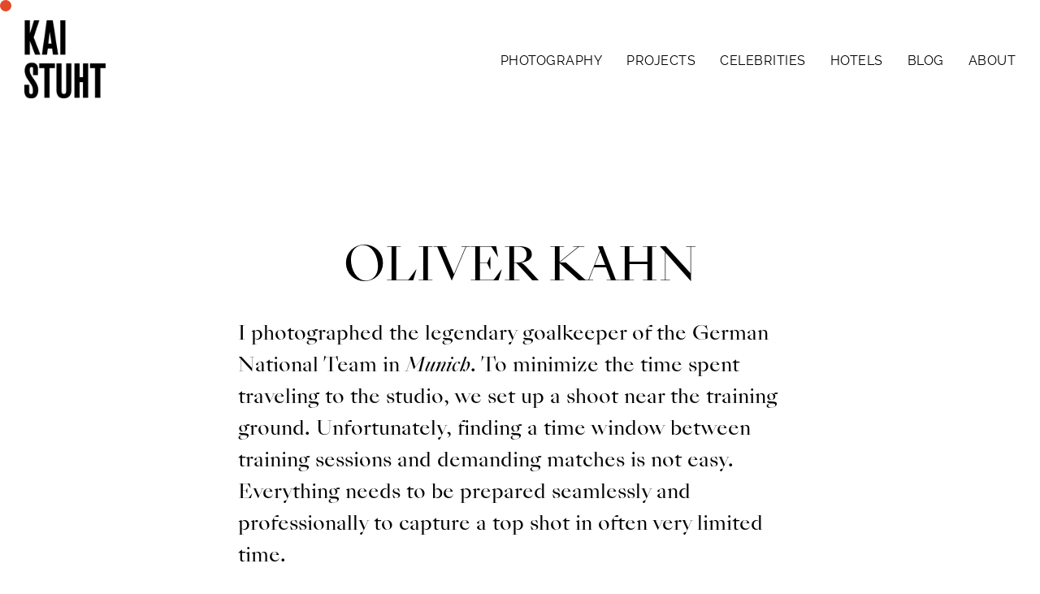

--- FILE ---
content_type: text/html; charset=UTF-8
request_url: https://www.kaistuht.com/project/oliver-kahn
body_size: 15723
content:
<!DOCTYPE html>
<html lang="de" data-semplice="6.1.2">
	<head>
		<meta charset="UTF-8" />
		<meta name="viewport" content="width=device-width, initial-scale=1, maximum-scale=1.0, height=device-height, viewport-fit=cover" />
		<title>OLIVER KAHN &#8211; Kai Stuht</title>
<meta name='robots' content='max-image-preview:large' />
	<style>img:is([sizes="auto" i], [sizes^="auto," i]) { contain-intrinsic-size: 3000px 1500px }</style>
	<script type="text/javascript">
/* <![CDATA[ */
window._wpemojiSettings = {"baseUrl":"https:\/\/s.w.org\/images\/core\/emoji\/16.0.1\/72x72\/","ext":".png","svgUrl":"https:\/\/s.w.org\/images\/core\/emoji\/16.0.1\/svg\/","svgExt":".svg","source":{"concatemoji":"https:\/\/www.kaistuht.com\/wp-includes\/js\/wp-emoji-release.min.js?ver=6.8.3"}};
/*! This file is auto-generated */
!function(s,n){var o,i,e;function c(e){try{var t={supportTests:e,timestamp:(new Date).valueOf()};sessionStorage.setItem(o,JSON.stringify(t))}catch(e){}}function p(e,t,n){e.clearRect(0,0,e.canvas.width,e.canvas.height),e.fillText(t,0,0);var t=new Uint32Array(e.getImageData(0,0,e.canvas.width,e.canvas.height).data),a=(e.clearRect(0,0,e.canvas.width,e.canvas.height),e.fillText(n,0,0),new Uint32Array(e.getImageData(0,0,e.canvas.width,e.canvas.height).data));return t.every(function(e,t){return e===a[t]})}function u(e,t){e.clearRect(0,0,e.canvas.width,e.canvas.height),e.fillText(t,0,0);for(var n=e.getImageData(16,16,1,1),a=0;a<n.data.length;a++)if(0!==n.data[a])return!1;return!0}function f(e,t,n,a){switch(t){case"flag":return n(e,"\ud83c\udff3\ufe0f\u200d\u26a7\ufe0f","\ud83c\udff3\ufe0f\u200b\u26a7\ufe0f")?!1:!n(e,"\ud83c\udde8\ud83c\uddf6","\ud83c\udde8\u200b\ud83c\uddf6")&&!n(e,"\ud83c\udff4\udb40\udc67\udb40\udc62\udb40\udc65\udb40\udc6e\udb40\udc67\udb40\udc7f","\ud83c\udff4\u200b\udb40\udc67\u200b\udb40\udc62\u200b\udb40\udc65\u200b\udb40\udc6e\u200b\udb40\udc67\u200b\udb40\udc7f");case"emoji":return!a(e,"\ud83e\udedf")}return!1}function g(e,t,n,a){var r="undefined"!=typeof WorkerGlobalScope&&self instanceof WorkerGlobalScope?new OffscreenCanvas(300,150):s.createElement("canvas"),o=r.getContext("2d",{willReadFrequently:!0}),i=(o.textBaseline="top",o.font="600 32px Arial",{});return e.forEach(function(e){i[e]=t(o,e,n,a)}),i}function t(e){var t=s.createElement("script");t.src=e,t.defer=!0,s.head.appendChild(t)}"undefined"!=typeof Promise&&(o="wpEmojiSettingsSupports",i=["flag","emoji"],n.supports={everything:!0,everythingExceptFlag:!0},e=new Promise(function(e){s.addEventListener("DOMContentLoaded",e,{once:!0})}),new Promise(function(t){var n=function(){try{var e=JSON.parse(sessionStorage.getItem(o));if("object"==typeof e&&"number"==typeof e.timestamp&&(new Date).valueOf()<e.timestamp+604800&&"object"==typeof e.supportTests)return e.supportTests}catch(e){}return null}();if(!n){if("undefined"!=typeof Worker&&"undefined"!=typeof OffscreenCanvas&&"undefined"!=typeof URL&&URL.createObjectURL&&"undefined"!=typeof Blob)try{var e="postMessage("+g.toString()+"("+[JSON.stringify(i),f.toString(),p.toString(),u.toString()].join(",")+"));",a=new Blob([e],{type:"text/javascript"}),r=new Worker(URL.createObjectURL(a),{name:"wpTestEmojiSupports"});return void(r.onmessage=function(e){c(n=e.data),r.terminate(),t(n)})}catch(e){}c(n=g(i,f,p,u))}t(n)}).then(function(e){for(var t in e)n.supports[t]=e[t],n.supports.everything=n.supports.everything&&n.supports[t],"flag"!==t&&(n.supports.everythingExceptFlag=n.supports.everythingExceptFlag&&n.supports[t]);n.supports.everythingExceptFlag=n.supports.everythingExceptFlag&&!n.supports.flag,n.DOMReady=!1,n.readyCallback=function(){n.DOMReady=!0}}).then(function(){return e}).then(function(){var e;n.supports.everything||(n.readyCallback(),(e=n.source||{}).concatemoji?t(e.concatemoji):e.wpemoji&&e.twemoji&&(t(e.twemoji),t(e.wpemoji)))}))}((window,document),window._wpemojiSettings);
/* ]]> */
</script>
<style id='wp-emoji-styles-inline-css' type='text/css'>

	img.wp-smiley, img.emoji {
		display: inline !important;
		border: none !important;
		box-shadow: none !important;
		height: 1em !important;
		width: 1em !important;
		margin: 0 0.07em !important;
		vertical-align: -0.1em !important;
		background: none !important;
		padding: 0 !important;
	}
</style>
<link rel='stylesheet' id='wp-block-library-css' href='https://www.kaistuht.com/wp-includes/css/dist/block-library/style.min.css?ver=6.8.3' type='text/css' media='all' />
<style id='classic-theme-styles-inline-css' type='text/css'>
/*! This file is auto-generated */
.wp-block-button__link{color:#fff;background-color:#32373c;border-radius:9999px;box-shadow:none;text-decoration:none;padding:calc(.667em + 2px) calc(1.333em + 2px);font-size:1.125em}.wp-block-file__button{background:#32373c;color:#fff;text-decoration:none}
</style>
<style id='global-styles-inline-css' type='text/css'>
:root{--wp--preset--aspect-ratio--square: 1;--wp--preset--aspect-ratio--4-3: 4/3;--wp--preset--aspect-ratio--3-4: 3/4;--wp--preset--aspect-ratio--3-2: 3/2;--wp--preset--aspect-ratio--2-3: 2/3;--wp--preset--aspect-ratio--16-9: 16/9;--wp--preset--aspect-ratio--9-16: 9/16;--wp--preset--color--black: #000000;--wp--preset--color--cyan-bluish-gray: #abb8c3;--wp--preset--color--white: #ffffff;--wp--preset--color--pale-pink: #f78da7;--wp--preset--color--vivid-red: #cf2e2e;--wp--preset--color--luminous-vivid-orange: #ff6900;--wp--preset--color--luminous-vivid-amber: #fcb900;--wp--preset--color--light-green-cyan: #7bdcb5;--wp--preset--color--vivid-green-cyan: #00d084;--wp--preset--color--pale-cyan-blue: #8ed1fc;--wp--preset--color--vivid-cyan-blue: #0693e3;--wp--preset--color--vivid-purple: #9b51e0;--wp--preset--gradient--vivid-cyan-blue-to-vivid-purple: linear-gradient(135deg,rgba(6,147,227,1) 0%,rgb(155,81,224) 100%);--wp--preset--gradient--light-green-cyan-to-vivid-green-cyan: linear-gradient(135deg,rgb(122,220,180) 0%,rgb(0,208,130) 100%);--wp--preset--gradient--luminous-vivid-amber-to-luminous-vivid-orange: linear-gradient(135deg,rgba(252,185,0,1) 0%,rgba(255,105,0,1) 100%);--wp--preset--gradient--luminous-vivid-orange-to-vivid-red: linear-gradient(135deg,rgba(255,105,0,1) 0%,rgb(207,46,46) 100%);--wp--preset--gradient--very-light-gray-to-cyan-bluish-gray: linear-gradient(135deg,rgb(238,238,238) 0%,rgb(169,184,195) 100%);--wp--preset--gradient--cool-to-warm-spectrum: linear-gradient(135deg,rgb(74,234,220) 0%,rgb(151,120,209) 20%,rgb(207,42,186) 40%,rgb(238,44,130) 60%,rgb(251,105,98) 80%,rgb(254,248,76) 100%);--wp--preset--gradient--blush-light-purple: linear-gradient(135deg,rgb(255,206,236) 0%,rgb(152,150,240) 100%);--wp--preset--gradient--blush-bordeaux: linear-gradient(135deg,rgb(254,205,165) 0%,rgb(254,45,45) 50%,rgb(107,0,62) 100%);--wp--preset--gradient--luminous-dusk: linear-gradient(135deg,rgb(255,203,112) 0%,rgb(199,81,192) 50%,rgb(65,88,208) 100%);--wp--preset--gradient--pale-ocean: linear-gradient(135deg,rgb(255,245,203) 0%,rgb(182,227,212) 50%,rgb(51,167,181) 100%);--wp--preset--gradient--electric-grass: linear-gradient(135deg,rgb(202,248,128) 0%,rgb(113,206,126) 100%);--wp--preset--gradient--midnight: linear-gradient(135deg,rgb(2,3,129) 0%,rgb(40,116,252) 100%);--wp--preset--font-size--small: 13px;--wp--preset--font-size--medium: 20px;--wp--preset--font-size--large: 36px;--wp--preset--font-size--x-large: 42px;--wp--preset--spacing--20: 0.44rem;--wp--preset--spacing--30: 0.67rem;--wp--preset--spacing--40: 1rem;--wp--preset--spacing--50: 1.5rem;--wp--preset--spacing--60: 2.25rem;--wp--preset--spacing--70: 3.38rem;--wp--preset--spacing--80: 5.06rem;--wp--preset--shadow--natural: 6px 6px 9px rgba(0, 0, 0, 0.2);--wp--preset--shadow--deep: 12px 12px 50px rgba(0, 0, 0, 0.4);--wp--preset--shadow--sharp: 6px 6px 0px rgba(0, 0, 0, 0.2);--wp--preset--shadow--outlined: 6px 6px 0px -3px rgba(255, 255, 255, 1), 6px 6px rgba(0, 0, 0, 1);--wp--preset--shadow--crisp: 6px 6px 0px rgba(0, 0, 0, 1);}:where(.is-layout-flex){gap: 0.5em;}:where(.is-layout-grid){gap: 0.5em;}body .is-layout-flex{display: flex;}.is-layout-flex{flex-wrap: wrap;align-items: center;}.is-layout-flex > :is(*, div){margin: 0;}body .is-layout-grid{display: grid;}.is-layout-grid > :is(*, div){margin: 0;}:where(.wp-block-columns.is-layout-flex){gap: 2em;}:where(.wp-block-columns.is-layout-grid){gap: 2em;}:where(.wp-block-post-template.is-layout-flex){gap: 1.25em;}:where(.wp-block-post-template.is-layout-grid){gap: 1.25em;}.has-black-color{color: var(--wp--preset--color--black) !important;}.has-cyan-bluish-gray-color{color: var(--wp--preset--color--cyan-bluish-gray) !important;}.has-white-color{color: var(--wp--preset--color--white) !important;}.has-pale-pink-color{color: var(--wp--preset--color--pale-pink) !important;}.has-vivid-red-color{color: var(--wp--preset--color--vivid-red) !important;}.has-luminous-vivid-orange-color{color: var(--wp--preset--color--luminous-vivid-orange) !important;}.has-luminous-vivid-amber-color{color: var(--wp--preset--color--luminous-vivid-amber) !important;}.has-light-green-cyan-color{color: var(--wp--preset--color--light-green-cyan) !important;}.has-vivid-green-cyan-color{color: var(--wp--preset--color--vivid-green-cyan) !important;}.has-pale-cyan-blue-color{color: var(--wp--preset--color--pale-cyan-blue) !important;}.has-vivid-cyan-blue-color{color: var(--wp--preset--color--vivid-cyan-blue) !important;}.has-vivid-purple-color{color: var(--wp--preset--color--vivid-purple) !important;}.has-black-background-color{background-color: var(--wp--preset--color--black) !important;}.has-cyan-bluish-gray-background-color{background-color: var(--wp--preset--color--cyan-bluish-gray) !important;}.has-white-background-color{background-color: var(--wp--preset--color--white) !important;}.has-pale-pink-background-color{background-color: var(--wp--preset--color--pale-pink) !important;}.has-vivid-red-background-color{background-color: var(--wp--preset--color--vivid-red) !important;}.has-luminous-vivid-orange-background-color{background-color: var(--wp--preset--color--luminous-vivid-orange) !important;}.has-luminous-vivid-amber-background-color{background-color: var(--wp--preset--color--luminous-vivid-amber) !important;}.has-light-green-cyan-background-color{background-color: var(--wp--preset--color--light-green-cyan) !important;}.has-vivid-green-cyan-background-color{background-color: var(--wp--preset--color--vivid-green-cyan) !important;}.has-pale-cyan-blue-background-color{background-color: var(--wp--preset--color--pale-cyan-blue) !important;}.has-vivid-cyan-blue-background-color{background-color: var(--wp--preset--color--vivid-cyan-blue) !important;}.has-vivid-purple-background-color{background-color: var(--wp--preset--color--vivid-purple) !important;}.has-black-border-color{border-color: var(--wp--preset--color--black) !important;}.has-cyan-bluish-gray-border-color{border-color: var(--wp--preset--color--cyan-bluish-gray) !important;}.has-white-border-color{border-color: var(--wp--preset--color--white) !important;}.has-pale-pink-border-color{border-color: var(--wp--preset--color--pale-pink) !important;}.has-vivid-red-border-color{border-color: var(--wp--preset--color--vivid-red) !important;}.has-luminous-vivid-orange-border-color{border-color: var(--wp--preset--color--luminous-vivid-orange) !important;}.has-luminous-vivid-amber-border-color{border-color: var(--wp--preset--color--luminous-vivid-amber) !important;}.has-light-green-cyan-border-color{border-color: var(--wp--preset--color--light-green-cyan) !important;}.has-vivid-green-cyan-border-color{border-color: var(--wp--preset--color--vivid-green-cyan) !important;}.has-pale-cyan-blue-border-color{border-color: var(--wp--preset--color--pale-cyan-blue) !important;}.has-vivid-cyan-blue-border-color{border-color: var(--wp--preset--color--vivid-cyan-blue) !important;}.has-vivid-purple-border-color{border-color: var(--wp--preset--color--vivid-purple) !important;}.has-vivid-cyan-blue-to-vivid-purple-gradient-background{background: var(--wp--preset--gradient--vivid-cyan-blue-to-vivid-purple) !important;}.has-light-green-cyan-to-vivid-green-cyan-gradient-background{background: var(--wp--preset--gradient--light-green-cyan-to-vivid-green-cyan) !important;}.has-luminous-vivid-amber-to-luminous-vivid-orange-gradient-background{background: var(--wp--preset--gradient--luminous-vivid-amber-to-luminous-vivid-orange) !important;}.has-luminous-vivid-orange-to-vivid-red-gradient-background{background: var(--wp--preset--gradient--luminous-vivid-orange-to-vivid-red) !important;}.has-very-light-gray-to-cyan-bluish-gray-gradient-background{background: var(--wp--preset--gradient--very-light-gray-to-cyan-bluish-gray) !important;}.has-cool-to-warm-spectrum-gradient-background{background: var(--wp--preset--gradient--cool-to-warm-spectrum) !important;}.has-blush-light-purple-gradient-background{background: var(--wp--preset--gradient--blush-light-purple) !important;}.has-blush-bordeaux-gradient-background{background: var(--wp--preset--gradient--blush-bordeaux) !important;}.has-luminous-dusk-gradient-background{background: var(--wp--preset--gradient--luminous-dusk) !important;}.has-pale-ocean-gradient-background{background: var(--wp--preset--gradient--pale-ocean) !important;}.has-electric-grass-gradient-background{background: var(--wp--preset--gradient--electric-grass) !important;}.has-midnight-gradient-background{background: var(--wp--preset--gradient--midnight) !important;}.has-small-font-size{font-size: var(--wp--preset--font-size--small) !important;}.has-medium-font-size{font-size: var(--wp--preset--font-size--medium) !important;}.has-large-font-size{font-size: var(--wp--preset--font-size--large) !important;}.has-x-large-font-size{font-size: var(--wp--preset--font-size--x-large) !important;}
:where(.wp-block-post-template.is-layout-flex){gap: 1.25em;}:where(.wp-block-post-template.is-layout-grid){gap: 1.25em;}
:where(.wp-block-columns.is-layout-flex){gap: 2em;}:where(.wp-block-columns.is-layout-grid){gap: 2em;}
:root :where(.wp-block-pullquote){font-size: 1.5em;line-height: 1.6;}
</style>
<link rel='stylesheet' id='uaf_client_css-css' href='https://www.kaistuht.com/wp-content/uploads/useanyfont/uaf.css?ver=1768818777' type='text/css' media='all' />
<link rel='stylesheet' id='semplice-stylesheet-css' href='https://www.kaistuht.com/wp-content/themes/semplice6/style.css?ver=6.1.2' type='text/css' media='all' />
<link rel='stylesheet' id='semplice-frontend-stylesheet-css' href='https://www.kaistuht.com/wp-content/themes/semplice6/assets/css/frontend.min.css?ver=6.1.2' type='text/css' media='all' />
<link rel='stylesheet' id='mediaelement-css' href='https://www.kaistuht.com/wp-includes/js/mediaelement/mediaelementplayer-legacy.min.css?ver=4.2.17' type='text/css' media='all' />
<script type="text/javascript" src="https://www.kaistuht.com/wp-includes/js/jquery/jquery.min.js?ver=3.7.1" id="jquery-core-js"></script>
<script type="text/javascript" src="https://www.kaistuht.com/wp-includes/js/jquery/jquery-migrate.min.js?ver=3.4.1" id="jquery-migrate-js"></script>
<link rel="https://api.w.org/" href="https://www.kaistuht.com/wp-json/" /><link rel="EditURI" type="application/rsd+xml" title="RSD" href="https://www.kaistuht.com/xmlrpc.php?rsd" />
<meta name="generator" content="WordPress 6.8.3" />
<link rel="canonical" href="https://www.kaistuht.com/project/oliver-kahn" />
<link rel='shortlink' href='https://www.kaistuht.com/?p=895' />
<link rel="alternate" title="oEmbed (JSON)" type="application/json+oembed" href="https://www.kaistuht.com/wp-json/oembed/1.0/embed?url=https%3A%2F%2Fwww.kaistuht.com%2Fproject%2Foliver-kahn" />
<link rel="alternate" title="oEmbed (XML)" type="text/xml+oembed" href="https://www.kaistuht.com/wp-json/oembed/1.0/embed?url=https%3A%2F%2Fwww.kaistuht.com%2Fproject%2Foliver-kahn&#038;format=xml" />
<style type="text/css" id="semplice-webfonts-selfhosted">@font-face {font-family: 'SangBleuEmpire-RegularItalic-WebXL';src: url('https://www.kaistuht.com/wp-content/uploads/2023/03/SangBleuEmpire-RegularItalic-WebXL.woff') format('woff');}@font-face {font-family: 'SangBleuEmpire-Regular-WebXL';src: url('https://www.kaistuht.com/wp-content/uploads/2023/03/SangBleuEmpire-Regular-WebXL.woff') format('woff');}@font-face {font-family: 'SangBleuEmpire-MediumItalic-WebXL';src: url('https://www.kaistuht.com/wp-content/uploads/2023/03/SangBleuEmpire-MediumItalic-WebXL.woff') format('woff');}@font-face {font-family: 'SangBleuEmpire-Medium-WebXL';src: url('https://www.kaistuht.com/wp-content/uploads/2023/03/SangBleuEmpire-Medium-WebXL.woff') format('woff');}@font-face {font-family: 'SangBleuEmpire-BoldItalic-WebXL';src: url('https://www.kaistuht.com/wp-content/uploads/2023/03/SangBleuEmpire-BoldItalic-WebXL.woff') format('woff');}@font-face {font-family: 'SangBleuEmpire-Bold-WebXL';src: url('https://www.kaistuht.com/wp-content/uploads/2023/03/SangBleuEmpire-Bold-WebXL.woff') format('woff');}@font-face {font-family: 'SangBleuEmpire-BlackItalic-WebXL';src: url('https://www.kaistuht.com/wp-content/uploads/2023/03/SangBleuEmpire-BlackItalic-WebXL.woff') format('woff');}@font-face {font-family: 'SangBleuEmpire-Black-WebXL';src: url('https://www.kaistuht.com/wp-content/uploads/2023/03/SangBleuEmpire-Black-WebXL.woff') format('woff');}@font-face {font-family: 'Raleway-Light';src: url('https://www.kaistuht.com/wp-content/uploads/2023/06/Raleway-Light.woff') format('woff');}@font-face {font-family: 'raleway.regular';src: url('https://www.kaistuht.com/wp-content/uploads/2023/11/raleway.regular.ttf') format('truetype');}</style><style type="text/css" id="semplice-webfonts-css">.font_via6iurel, [data-font="font_via6iurel"], [data-font="font_via6iurel"] li a {font-family: "SangBleuEmpire-RegularItalic-WebXL", sans-serif;font-weight: 400;font-variation-settings: inherit;font-style: normal;}.font_7ogv2jrqt, [data-font="font_7ogv2jrqt"], [data-font="font_7ogv2jrqt"] li a, #content-holder p, #content-holder li {font-family: "SangBleuEmpire-Regular-WebXL", sans-serif;font-weight: 400;font-variation-settings: inherit;font-style: normal;}.font_2dm6at6pt, [data-font="font_2dm6at6pt"], [data-font="font_2dm6at6pt"] li a {font-family: "SangBleuEmpire-MediumItalic-WebXL", sans-serif;font-weight: 400;font-variation-settings: inherit;font-style: normal;}.font_k3bscutk6, [data-font="font_k3bscutk6"], [data-font="font_k3bscutk6"] li a, #content-holder h1, #content-holder h2, #content-holder h3, #content-holder h4, #content-holder h5, #content-holder h6 {font-family: "SangBleuEmpire-Medium-WebXL", sans-serif;font-weight: 400;font-variation-settings: inherit;font-style: normal;}.font_j6b40gzr7, [data-font="font_j6b40gzr7"], [data-font="font_j6b40gzr7"] li a {font-family: "SangBleuEmpire-BoldItalic-WebXL", sans-serif;font-weight: 400;font-variation-settings: inherit;font-style: normal;}.font_3ukbx6ebs, [data-font="font_3ukbx6ebs"], [data-font="font_3ukbx6ebs"] li a {font-family: "SangBleuEmpire-Bold-WebXL", sans-serif;font-weight: 400;font-variation-settings: inherit;font-style: normal;}.font_gld89n3iw, [data-font="font_gld89n3iw"], [data-font="font_gld89n3iw"] li a {font-family: "SangBleuEmpire-BlackItalic-WebXL", sans-serif;font-weight: 400;font-variation-settings: inherit;font-style: normal;}.font_tvikcwqp2, [data-font="font_tvikcwqp2"], [data-font="font_tvikcwqp2"] li a {font-family: "SangBleuEmpire-Black-WebXL", sans-serif;font-weight: 400;font-variation-settings: inherit;font-style: normal;}.font_oo8bwf3cc, [data-font="font_oo8bwf3cc"], [data-font="font_oo8bwf3cc"] li a {font-family: "Raleway-Light", sans-serif;font-weight: 400;font-variation-settings: inherit;font-style: normal;}.font_24xt7aazd, [data-font="font_24xt7aazd"], [data-font="font_24xt7aazd"] li a {font-family: "raleway.regular", sans-serif;font-weight: 400;font-variation-settings: inherit;font-style: normal;}</style>
		<style type="text/css" id="semplice-custom-css">
			
				@media screen and (min-width: 1170px) {
					.container-fluid, .container, .admin-container {
						padding: 0 1.66667rem 0 1.66667rem;
					}
				}
			.container {
			max-width: 1960px;
		}@media screen and (max-width: 1169px) { .row {
			margin-left: -15px;
			margin-right: -15px;
		}.column, .grid-column, .single-post-column {
			padding-left: 15px;
			padding-right: 15px;
		}}@media screen and (min-width: 1170px) { .row {
			margin-left: -20px;
			margin-right: -20px;
		}.column, .grid-column, .single-post-column {
			padding-left: 20px;
			padding-right: 20px;
		}}
			
		@font-face {
			font-family: "Inter";
			font-style:  normal;
			font-weight: 100 900;
			font-display: swap;
			src: url("https://www.kaistuht.com/wp-content/themes/semplice6/assets/fonts/inter.woff2") format("woff2");
		}
	
			#content-holder p, #content-holder li { font-size: 1.1111111111111112rem;}@media screen and (min-width: 992px) and (max-width: 1169.98px) { }@media screen and (min-width: 768px) and (max-width: 991.98px) { }@media screen and (min-width: 544px) and (max-width: 767.98px) { }@media screen and (max-width: 543.98px) { }
			
			
		.project-panel {
			background: #f5f5f5;
			padding: 2.5rem 0rem;
		}
		[data-pp-gutter="no"] .project-panel .pp-thumbs,
		.project-panel .pp-thumbs {
			margin-bottom: -1.666666666666667rem;
		}
		#content-holder .panel-label, .projectnav-preview .panel-label {
			color: #000000;
			font-size: 1.777777777777778rem;
			text-transform: none;
			padding-left: 0rem;
			padding-bottom: 1.666666666666667rem;
			text-align: left;
			line-height: 1;
		}
		.project-panel .pp-title {
			padding: 0.5555555555555556rem 0rem 1.666666666666667rem 0rem;
		}
		.project-panel .pp-title a {
			color: #000000; 
			font-size: 0.7222222222222222rem; 
			text-transform: none;
		} 
		.project-panel .pp-title span {
			color: #999999;
			font-size: 0.7222222222222222rem;
			text-transform: none;
		}
		.semplice-next-prev {
			background: #ffffff;
			padding: 0rem 0rem 0rem 0rem;
		}
		.semplice-next-prev .np-inner {
			height: 6.666666666666667rem;
		}
		.semplice-next-prev .np-inner .np-link .np-prefix,
		.semplice-next-prev .np-inner .np-link .np-label {
			color: #000000;
			font-size: 1.3333333333333333rem;
			text-transform: none;
			letter-spacing: 0rem;
		}
		.semplice-next-prev .np-inner .np-link .np-text-above {
			padding-bottom: 0.2777777777777778rem;
		}
		.semplice-next-prev .np-inner .np-link .np-label-above {
			color: #aaaaaa;
			font-size: 0.7777777777777778rem;
			text-transform: uppercase;
			letter-spacing: 1px;
		}
		.semplice-next-prev .np-inner .np-link .np-text {
			padding: 0rem 0rem;
		}
		.semplice-next .np-text {
			margin-right: -0rem;
		}
		.semplice-next-prev .nextprev-seperator {
			width: 1px;
			margin: 1.6666666666666667rem -0px;
			background: #000000;
		}
	
			.np-link:hover {
				background: #ffffff;
			}
			.np-link:hover .np-text .np-label,
			.np-link:hover .np-text .np-prefix {
				color: #000000 !important;
			}
			.np-link:hover .np-label-above {
				color: #000000 !important;
			}
		
						.np-inner:hover .np-link { opacity: 0.4; }
						.np-inner .np-link:hover .np-bg { transform: scale(1.07); }
					
			
			.semplice-cursor #semplice-cursor .semplice-cursor-inner { background-color: #e34929; }.semplice-cursor #semplice-cursor .semplice-cursor-inner .cursor-text { font-size: 0.4444444444444444rem; }
			
			#content-holder .thumb .thumb-inner .thumb-hover {background-color: rgba(0, 0, 0, 0.5);background-size: auto;background-position: 0% 0%;background-repeat: no-repeat;}#content-holder .thumb .thumb-hover-meta { padding: 2.22rem; }#content-holder .thumb .thumb-hover-meta .title { color: #ffffff; font-size: 1.33rem; text-transform: none; }#content-holder .thumb .thumb-hover-meta .category { color: #999999; font-size: 1rem; text-transform: none; }#content-holder .thumb video { opacity: 1; }
			
		</style>
	
		<style type="text/css" id="895-post-css">
			#content-895 #content_81d561010 {padding-top: 7.777777777777778rem;}#content-895 #content_81d561010 .is-content {}#content-895 #content_rvtyhgxmi .spacer { background-color: #ffffff; }#content-895 #content_rvtyhgxmi .spacer { height: 4.444444444444445rem; }#content-895 #section_b9175dd70 {padding-top: 3.3333333333333335rem;padding-bottom: 3.3333333333333335rem;background-color: #ffffff;}#content-895 #content_7c47560cb {padding-top: 1.1111111111111112rem;}#content-895 #content_7c47560cb .is-content {}#content-895 #content_cb6a2e4e5 .socialprofiles  .social-profile a:hover svg path { fill: #000000; }#content-895 #content_cb6a2e4e5 .socialprofiles .social-profile svg path { fill: #000000; }#content-895 #content_cb6a2e4e5 .socialprofiles .social-profile svg { height: 1.4444rem; }#content-895 #content_cb6a2e4e5 .socialprofiles { margin: 0 -0.5556rem; }#content-895 #content_cb6a2e4e5 .socialprofiles .social-profile a { padding: 0 0.5556rem; }#content-895 #content_cb6a2e4e5 .socialprofiles .social-profile a:hover svg path { fill: #e34929; }@media screen and (min-width: 992px) and (max-width: 1169.98px) { #content-895 #content_cb6a2e4e5 .socialprofiles .social-profile svg path { fill: #000000; }#content-895 #content_cb6a2e4e5 .socialprofiles .social-profile svg { height: 1.4444rem; }#content-895 #content_cb6a2e4e5 .socialprofiles { margin: 0 -0.5556rem; }#content-895 #content_cb6a2e4e5 .socialprofiles .social-profile a { padding: 0 0.5556rem; }#content-895 #content_cb6a2e4e5 .socialprofiles .social-profile a:hover svg path { fill: #e34929; } }@media screen and (min-width: 768px) and (max-width: 991.98px) { #content-895 #content_cb6a2e4e5 .socialprofiles .social-profile svg path { fill: #000000; }#content-895 #content_cb6a2e4e5 .socialprofiles .social-profile svg { height: 1.4444rem; }#content-895 #content_cb6a2e4e5 .socialprofiles { margin: 0 -0.5556rem; }#content-895 #content_cb6a2e4e5 .socialprofiles .social-profile a { padding: 0 0.5556rem; }#content-895 #content_cb6a2e4e5 .socialprofiles .social-profile a:hover svg path { fill: #e34929; } }@media screen and (min-width: 544px) and (max-width: 767.98px) { #content-895 #content_cb6a2e4e5 .socialprofiles .social-profile svg path { fill: #000000; }#content-895 #content_cb6a2e4e5 .socialprofiles .social-profile svg { height: 1.4444rem; }#content-895 #content_cb6a2e4e5 .socialprofiles { margin: 0 -0.5556rem; }#content-895 #content_cb6a2e4e5 .socialprofiles .social-profile a { padding: 0 0.5556rem; }#content-895 #content_cb6a2e4e5 .socialprofiles .social-profile a:hover svg path { fill: #e34929; } }@media screen and (max-width: 543.98px) { #content-895 #content_cb6a2e4e5 .socialprofiles .social-profile svg path { fill: #000000; }#content-895 #content_cb6a2e4e5 .socialprofiles .social-profile svg { height: 1.4444rem; }#content-895 #content_cb6a2e4e5 .socialprofiles { margin: 0 -0.5556rem; }#content-895 #content_cb6a2e4e5 .socialprofiles .social-profile a { padding: 0 0.5556rem; }#content-895 #content_cb6a2e4e5 .socialprofiles .social-profile a:hover svg path { fill: #e34929; } }#content-895 #content_927dd9356 {padding-top: 1.1111111111111112rem;}#content-895 #content_927dd9356 .is-content {}#content-895 #content_d5daf5aa4 {padding-top: 1.1111111111111112rem;}#content-895 #content_d5daf5aa4 .is-content {}#content-895 #content_05c4cc1aa .spacer { background-color: #ffffff; }#content-895 #content_05c4cc1aa .spacer { height: 4.444444444444445rem; }
			.nav_ovxuvwm8l { background-color: rgba(255, 255, 255, 1);; }.nav_ovxuvwm8l { height: 8.333333333333334rem; }.is-frontend #content-895 .sections { margin-top: 8.333333333333334rem; }.nav_ovxuvwm8l { padding-top: 0rem; }.nav_ovxuvwm8l { padding-bottom: 0rem; }.nav_ovxuvwm8l .navbar-inner .logo, .nav_ovxuvwm8l .logo { margin-top: 0rem; }.nav_ovxuvwm8l .logo img, .nav_ovxuvwm8l .logo svg { width: 5.555555555555555rem; }.nav_ovxuvwm8l .navbar-inner .hamburger { align-items: center; }.nav_ovxuvwm8l .navbar-inner .hamburger a.menu-icon span { background-color: #000000; }.nav_ovxuvwm8l .navbar-inner .hamburger a.menu-icon { width: 1.3333333333333333rem; }.nav_ovxuvwm8l .navbar-inner .hamburger a.menu-icon span { height: 2px; }.nav_ovxuvwm8l .navbar-inner .hamburger a.open-menu span::before { transform: translateY(-6px); }.nav_ovxuvwm8l .navbar-inner .hamburger a.open-menu span::after { transform: translateY(6px); }.nav_ovxuvwm8l .navbar-inner .hamburger a.open-menu:hover span::before { transform: translateY(-8px); }.nav_ovxuvwm8l .navbar-inner .hamburger a.open-menu:hover span::after { transform: translateY(8px); }.nav_ovxuvwm8l .navbar-inner .hamburger a.menu-icon { height: 14px; }.nav_ovxuvwm8l .navbar-inner .hamburger a.menu-icon span { margin-top: 7px; }.nav_ovxuvwm8l .navbar-inner .custom-hamburger img { width: 1.3333333333333333rem; }.nav_ovxuvwm8l .navbar-inner nav ul li a span { font-size: 0.8888888888888888rem; }.nav_ovxuvwm8l .navbar-inner nav ul li a span { color: #000000; }.nav_ovxuvwm8l .navbar-inner nav ul li a span { text-transform: uppercase; }.nav_ovxuvwm8l .navbar-inner nav ul li a span { letter-spacing: 0.027777777777777776rem; }.nav_ovxuvwm8l .navbar-inner nav ul li a span { border-bottom-width: 0rem; }.nav_ovxuvwm8l .navbar-inner nav ul li a:hover span, .nav_ovxuvwm8l .navbar-inner nav ul li.wrap-focus a span, .nav_ovxuvwm8l .navbar-inner nav ul li.current-menu-item a span, .nav_ovxuvwm8l .navbar-inner nav ul li.current_page_item a span, [data-post-type="project"] .nav_ovxuvwm8l .navbar-inner nav ul li.portfolio-grid a span, [data-post-type="post"] .nav_ovxuvwm8l .navbar-inner nav ul li.blog-overview a span { color: #e34929; }.nav_ovxuvwm8l .navbar-inner nav ul li a:hover span, .nav_ovxuvwm8l .navbar-inner nav ul li.current-menu-item a span, .nav_ovxuvwm8l .navbar-inner nav ul li.current_page_item a span, .nav_ovxuvwm8l .navbar-inner nav ul li.wrap-focus a span, [data-post-type="project"] .nav_ovxuvwm8l .navbar-inner nav ul li.portfolio-grid a span, [data-post-type="post"] .nav_ovxuvwm8l .navbar-inner nav ul li.blog-overview a span { border-bottom-color: #e34929; }#overlay-menu { background-color: rgba(255, 255, 255, 1); }#overlay-menu .overlay-menu-inner nav { text-align: right; }#overlay-menu .overlay-menu-inner nav ul li a span { font-size: 1rem; }#overlay-menu .overlay-menu-inner nav ul li a { padding-top: 0.5rem; }#overlay-menu .overlay-menu-inner nav ul li a { padding-bottom: 0.5rem; }#overlay-menu .overlay-menu-inner nav ul li a span { text-transform: uppercase; }#overlay-menu .overlay-menu-inner nav ul li a:hover span, #overlay-menu .overlay-menu-inner nav ul li.current-menu-item a span, #overlay-menu .overlay-menu-inner nav ul li.current_page_item a span, #overlay-menu .overlay-menu-inner nav ul li.wrap-focus a span, [data-post-type="project"] #overlay-menu .overlay-menu-inner nav ul li.portfolio-grid a span, [data-post-type="post"] #overlay-menu .overlay-menu-inner nav ul li.blog-overview a span { color: #e34929; }@media screen and (min-width: 992px) and (max-width: 1169.98px) { .nav_ovxuvwm8l .navbar-inner .hamburger a.menu-icon { height: 14px; }.nav_ovxuvwm8l .navbar-inner .hamburger a.menu-icon span { margin-top: 7px; }}@media screen and (min-width: 768px) and (max-width: 991.98px) { .nav_ovxuvwm8l { height: 8.333333333333334rem; }.is-frontend #content-895 .sections { margin-top: 8.333333333333334rem; }.nav_ovxuvwm8l .navbar-inner .hamburger a.menu-icon { width: 1.3888888888888888rem; }.nav_ovxuvwm8l .navbar-inner .hamburger a.menu-icon span { height: 2px; }.nav_ovxuvwm8l .navbar-inner .hamburger a.open-menu span::before { transform: translateY(-6px); }.nav_ovxuvwm8l .navbar-inner .hamburger a.open-menu span::after { transform: translateY(6px); }.nav_ovxuvwm8l .navbar-inner .hamburger a.open-menu:hover span::before { transform: translateY(-8px); }.nav_ovxuvwm8l .navbar-inner .hamburger a.open-menu:hover span::after { transform: translateY(8px); }.nav_ovxuvwm8l .navbar-inner .hamburger a.menu-icon { height: 14px; }.nav_ovxuvwm8l .navbar-inner .hamburger a.menu-icon span { margin-top: 7px; }#overlay-menu .overlay-menu-inner nav ul li a span { font-size: 1rem; }#overlay-menu .overlay-menu-inner nav ul li a { padding-top: 0.55555555555556rem; }#overlay-menu .overlay-menu-inner nav ul li a { padding-bottom: 0.55555555555556rem; }}@media screen and (min-width: 544px) and (max-width: 767.98px) { .nav_ovxuvwm8l .navbar-inner .hamburger a.menu-icon { height: 14px; }.nav_ovxuvwm8l .navbar-inner .hamburger a.menu-icon span { margin-top: 7px; }}@media screen and (max-width: 543.98px) { .nav_ovxuvwm8l .navbar-inner .hamburger a.menu-icon { height: 14px; }.nav_ovxuvwm8l .navbar-inner .hamburger a.menu-icon span { margin-top: 7px; }}
		</style>
			<style>html{margin-top:0px!important;}#wpadminbar{top:auto!important;bottom:0;}</style>
		<link rel="shortcut icon" type="image/png" href="https://www.kaistuht.com/wp-content/uploads/2023/03/Favicon.png" sizes="32x32">	</head>
	<body class="wp-singular project-template-default single single-project postid-895 wp-theme-semplice6 is-frontend static-mode static-transitions mejs-semplice-ui semplice-cursor gallery-cursor" data-post-type="project" data-post-id="895">
		<div id="content-holder" data-active-post="895">
						<header class="nav_ovxuvwm8l semplice-navbar active-navbar non-sticky-nav  no-headroom non-container-nav non-exclusive"  data-cover-transparent="disabled" data-bg-overlay-visibility="visible" data-mobile-fallback="enabled">
							<div class="container" data-nav="logo-left-menu-right">
								<div class="navbar-inner menu-type-text" data-xl-width="12" data-navbar-type="container">
									<div class="logo navbar-left"><a href="https://www.kaistuht.com" title="Kai Stuht"><img src="https://www.kaistuht.com/wp-content/uploads/2023/11/kai_stuht_logo.png" alt="logo"></a></div>
									<nav class="standard navbar-right no-container" data-font="font_24xt7aazd"><ul class="menu"><li id="menu-item-1078" class="menu-item menu-item-type-post_type menu-item-object-page menu-item-home menu-item-1078"><a href="https://www.kaistuht.com/"><span>Photography</span></a></li>
<li id="menu-item-1024" class="menu-item menu-item-type-post_type menu-item-object-page menu-item-1024"><a href="https://www.kaistuht.com/projects"><span>Projects</span></a></li>
<li id="menu-item-1017" class="menu-item menu-item-type-post_type menu-item-object-page menu-item-1017"><a href="https://www.kaistuht.com/celebrities"><span>Celebrities</span></a></li>
<li id="menu-item-1179" class="menu-item menu-item-type-post_type menu-item-object-page menu-item-1179"><a href="https://www.kaistuht.com/hotels"><span>Hotels</span></a></li>
<li id="menu-item-1077" class="menu-item menu-item-type-post_type menu-item-object-page menu-item-1077"><a href="https://www.kaistuht.com/blog"><span>Blog</span></a></li>
<li id="menu-item-19" class="menu-item menu-item-type-post_type menu-item-object-page menu-item-19"><a href="https://www.kaistuht.com/about"><span>About</span></a></li>
</ul></nav>
									<div class="hamburger navbar-right semplice-menu"><a class="open-menu menu-icon"><span></span></a></div>
								</div>
							</div>
						</header>
						
				<div id="overlay-menu">
					<div class="overlay-menu-inner" data-xl-width="12">
						<nav class="overlay-nav" data-justify="right" data-align="align-middle" data-font="font_24xt7aazd">
							<ul class="container"><li class="menu-item menu-item-type-post_type menu-item-object-page menu-item-home menu-item-1078"><a href="https://www.kaistuht.com/"><span>Photography</span></a></li>
<li class="menu-item menu-item-type-post_type menu-item-object-page menu-item-1024"><a href="https://www.kaistuht.com/projects"><span>Projects</span></a></li>
<li class="menu-item menu-item-type-post_type menu-item-object-page menu-item-1017"><a href="https://www.kaistuht.com/celebrities"><span>Celebrities</span></a></li>
<li class="menu-item menu-item-type-post_type menu-item-object-page menu-item-1179"><a href="https://www.kaistuht.com/hotels"><span>Hotels</span></a></li>
<li class="menu-item menu-item-type-post_type menu-item-object-page menu-item-1077"><a href="https://www.kaistuht.com/blog"><span>Blog</span></a></li>
<li class="menu-item menu-item-type-post_type menu-item-object-page menu-item-19"><a href="https://www.kaistuht.com/about"><span>About</span></a></li>
</ul>
						</nav>
					</div>
				</div>
			
							
			<div id="content-895" class="content-container active-content  hide-on-init">
				<div class="transition-wrap">
					<div class="sections">
						
					<section id="section_102fb14bb" class="content-block" data-column-mode-sm="single" data-column-mode-xs="single" data-justify="center" >
						<div class="container"><div id="row_4276e94cc" class="row"><div id="column_0c95138c7" class="column" data-xl-width="7" data-lg-width="9" data-md-width="10" >
					<div class="content-wrapper">
						
						
				<div id="content_81d561010" class="column-content" data-module="text" >
					<div class="is-content"><p style="font-size: 2rem; line-height: 2.5rem; text-align: center;" data-mce-style="font-size: 2rem; line-height: 2.5rem; text-align: center;" data-font-size-xl="3.111rem" data-line-height-xl="3.889rem" data-font-size-sm="2.000rem" data-line-height-sm="2.500rem" data-font-size-xs="2.000rem" data-line-height-xs="2.500rem">OLIVER KAHN</p><p style="font-size: 1rem; line-height: 1.5rem; text-align: left;" data-mce-style="font-size: 1rem; line-height: 1.5rem; text-align: left;" data-font-size-xl="1.333rem" data-line-height-xl="2.222rem" data-font-size-sm="1.000rem" data-line-height-sm="1.500rem" data-font-size-xs="1.000rem" data-line-height-xs="1.500rem"><span class="font_7ogv2jrqt">I photographed the legendary goalkeeper of the German National Team in <span class="font_via6iurel">Munich</span>. To minimize the time spent traveling to the studio, we set up a shoot near the training ground. Unfortunately, finding a time window between training sessions and demanding matches is not easy. Everything needs to be prepared seamlessly and professionally to capture a top shot in often very limited time.</span></p></div>
				</div>
			
					</div>
				</div></div></div>
					</section>				
				
					<section id="section_4afxn9il7" class="content-block" data-column-mode-sm="single" data-column-mode-xs="single" >
						<div class="container"><div id="row_nag928ouw" class="row"><div id="column_b5chu4b1u" class="column" data-xl-width="12" >
					<div class="content-wrapper">
						
						
				<div id="content_rvtyhgxmi" class="column-content" data-module="spacer" >
					
				<div class="spacer-container">
					<div class="is-content">
						<div class="spacer"><!-- horizontal spacer --></div>
					</div>
				</div>
			
				</div>
			
					</div>
				</div></div></div>
					</section>				
				
					<section id="section_fd4367d54" class="content-block" data-column-mode-sm="single" data-column-mode-xs="single" >
						<div class="container"><div id="row_49e2df4c9" class="row"><div id="column_90cd8b458" class="column" data-xl-width="12" >
					<div class="content-wrapper">
						
						
				<div id="content_6096c15eb" class="column-content" data-module="image" >
					<div class="ce-image" data-align="left"><img class="is-content"  src="https://www.kaistuht.com/wp-content/uploads/2023/11/KaiStuht-Photography-OliverKahn-01.jpg" width="2000" height="1333" alt="KaiStuht-Photography-OliverKahn-01" caption="" data-width="original" data-scaling="no"></div>
				</div>
			
					</div>
				</div></div></div>
					</section>				
				
				<section class="semplice-next-prev"  data-np-visibility="visible" data-np-gutter="yes" data-pn-layout="grid" data-np-sep-visibility="hidden" data-np-prefix-visibility="visible" data-np-image-visibility="hidden" data-np-text-visibility="visible" data-np-text-position="overlay" data-np-mouseover="scale-opacity">
					<div class="container">
						<div class="row">
							<div class="column" data-xl-width="12">
								<div class="np-inner" data-np-justify="edge" data-np-alignment="middle" data-np-image-scale="cover" data-np-next-only="enabled">
									<a class="semplice-prev np-link" href="https://www.kaistuht.com/project/noah-becker">
										<div class="np-bg"></div>
										
			<div class="np-text">
				<div class="np-text-inner fadein">
					<span class="np-prefix" data-font="font_7ogv2jrqt"><span>&larr;</span></span>
					<span class="np-label" data-font="font_7ogv2jrqt">NOAH BECKER</span>
				</div>
			</div>
		
									</a>
									<a class="semplice-next np-link" href="https://www.kaistuht.com/project/paris-hilton">
										<div class="np-bg"></div>
										
			<div class="np-text">
				<div class="np-text-inner fadein">
					<span class="np-prefix" data-font="font_7ogv2jrqt"><span>&rarr;</span></span>
					<span class="np-label" data-font="font_7ogv2jrqt">PARIS HILTON</span>
				</div>
			</div>
		
									</a>
								</div>
							</div>
						</div>
					</div>
					<div class="nextprev-seperator"></div>
				</section>
			
					<section id="section_b9175dd70" class="content-block" data-column-mode-sm="single" data-column-mode-xs="single" data-justify="left" >
						<div class="container"><div id="row_190cd5c74" class="row"><div id="column_a0c17557f" class="column" data-xl-width="3" data-md-width="4" data-lg-width="4" >
					<div class="content-wrapper">
						
						
				<div id="content_7c47560cb" class="column-content" data-module="text" >
					<div class="is-content"><p style="font-size: 1rem;" data-mce-style="font-size: 1rem;" data-font-size-xl="1.000rem"><span class="font_24xt7aazd" style="letter-spacing: 0.028rem;" data-mce-style="letter-spacing: 0.028rem;" data-letter-spacing-xl="0.028rem">KAI STUHT</span></p><p style="font-size: 1.111rem; line-height: 1.833rem;" data-mce-style="font-size: 1.111rem; line-height: 1.833rem;" data-font-size-xl="1.111rem" data-line-height-xl="1.833rem"><span style="color: rgb(0, 0, 0);" data-mce-style="color: rgb(0, 0, 0);"><a data-mce-href="https://www.kaistuht.com/imprint?preview_id=752&amp;preview=true" href="https://www.kaistuht.com/imprint?preview_id=752&amp;preview=true" style="color: rgb(0, 0, 0);" data-mce-style="color: rgb(0, 0, 0);" data-mce-selected="1"><span class="font_7ogv2jrqt">Imprint﻿</span></a></span><br><span style="color: rgb(0, 0, 0);" data-mce-style="color: rgb(0, 0, 0);"><a data-mce-href="https://www.kaistuht.com/datenschutzerklaerung-2?preview_id=748&amp;preview=true" href="https://www.kaistuht.com/datenschutzerklaerung-2?preview_id=748&amp;preview=true" style="color: rgb(0, 0, 0);" data-mce-style="color: rgb(0, 0, 0);"><span class="font_7ogv2jrqt">Datenschutzerklärung&nbsp;﻿</span></a></span><br><br></p></div>
				</div>
			
				<div id="content_cb6a2e4e5" class="column-content" data-module="socialprofiles" >
					
				<div class="socialprofiles is-content" data-distributed="default" data-align="left">
					<div class="inner">
						<ul>
							<li class="social-profile social-profile-instagram"><a href="https://www.instagram.com/semplicelabs" target="_blank"><svg width="15" height="15" viewBox="0 0 15 15" fill="none" xmlns="http://www.w3.org/2000/svg">
<path fill-rule="evenodd" clip-rule="evenodd" d="M7.5007 0C5.46381 0 5.20817 0.00890629 4.40818 0.045293C3.60973 0.0818555 3.06475 0.208242 2.58785 0.39375C2.09455 0.585293 1.67613 0.841523 1.25924 1.25859C0.842051 1.67543 0.585762 2.09391 0.393575 2.58703C0.207657 3.06404 0.0810936 3.6092 0.0451757 4.40736C0.00937488 5.20734 0 5.46316 0 7.50006C0 9.53695 0.00908207 9.79178 0.045293 10.5918C0.0820313 11.3903 0.208418 11.9353 0.39375 12.4121C0.585469 12.9054 0.841699 13.3239 1.25877 13.7408C1.67549 14.1579 2.09391 14.4148 2.58691 14.6064C3.0641 14.7918 3.60926 14.9183 4.40754 14.9548C5.20758 14.9912 5.46305 15.0001 7.49977 15.0001C9.53684 15.0001 9.79166 14.9912 10.5917 14.9548C11.3901 14.9183 11.9357 14.7918 12.413 14.6064C12.9061 14.4148 13.3239 14.1579 13.7406 13.7408C14.1578 13.3239 14.4141 12.9054 14.6062 12.4123C14.7906 11.9353 14.9172 11.3901 14.9547 10.5919C14.9906 9.79195 15 9.53695 15 7.50006C15 5.46316 14.9906 5.20752 14.9547 4.40754C14.9172 3.60908 14.7906 3.06404 14.6062 2.58721C14.4141 2.09391 14.1578 1.67543 13.7406 1.25859C13.3234 0.841406 12.9062 0.585117 12.4125 0.39375C11.9343 0.208242 11.389 0.0818555 10.5906 0.045293C9.79055 0.00890629 9.5359 0 7.49836 0H7.5007ZM7.25057 1.35147H7.25074L7.5007 1.35152C9.5032 1.35152 9.74057 1.35873 10.5313 1.39465C11.2626 1.42811 11.6595 1.55027 11.9239 1.65293C12.2739 1.78887 12.5234 1.95141 12.7857 2.21391C13.0482 2.47641 13.2108 2.72643 13.347 3.07641C13.4497 3.34049 13.572 3.73734 13.6053 4.46859C13.6412 5.25926 13.6491 5.49674 13.6491 7.49836C13.6491 9.49992 13.6412 9.7374 13.6053 10.5281C13.5718 11.2593 13.4497 11.6562 13.347 11.9203C13.2111 12.2702 13.0482 12.5195 12.7857 12.7818C12.5232 13.0443 12.274 13.2069 11.9239 13.3428C11.6598 13.4459 11.2626 13.5678 10.5313 13.6012C9.74074 13.6372 9.5032 13.645 7.5007 13.645C5.49803 13.645 5.26066 13.6372 4.47006 13.6012C3.73881 13.5674 3.3419 13.4453 3.0774 13.3426C2.72736 13.2067 2.47734 13.0441 2.21484 12.7816C1.95234 12.5191 1.78986 12.2698 1.65363 11.9196C1.55098 11.6556 1.42863 11.2587 1.39535 10.5274C1.35938 9.73682 1.35223 9.49928 1.35223 7.49648C1.35223 5.49363 1.35938 5.25738 1.39535 4.46672C1.42875 3.73547 1.55098 3.33861 1.65363 3.07424C1.78957 2.7242 1.95234 2.47424 2.21484 2.21174C2.47734 1.94924 2.72736 1.7867 3.0774 1.65047C3.34178 1.54734 3.73881 1.42547 4.47006 1.39184C5.16193 1.36061 5.43006 1.35123 6.82787 1.34965V1.35152C6.95848 1.35135 7.09899 1.35141 7.25057 1.35147ZM10.6042 3.49658C10.6042 2.99953 11.0073 2.59688 11.5042 2.59688V2.59658C12.0011 2.59658 12.4042 2.99971 12.4042 3.49658C12.4042 3.99346 12.0011 4.39658 11.5042 4.39658C11.0073 4.39658 10.6042 3.99346 10.6042 3.49658ZM7.50053 3.64846C5.37357 3.64852 3.6491 5.37305 3.6491 7.50006C3.6491 9.62713 5.37363 11.3509 7.5007 11.3509C9.62777 11.3509 11.3517 9.62713 11.3517 7.50006C11.3517 5.37299 9.6276 3.64846 7.50053 3.64846ZM10.0007 7.50006C10.0007 6.11924 8.88135 5.00004 7.5007 5.00004C6.11988 5.00004 5.00068 6.11924 5.00068 7.50006C5.00068 8.8807 6.11988 10.0001 7.5007 10.0001C8.88135 10.0001 10.0007 8.8807 10.0007 7.50006Z" fill="white"/>
</svg>
</a></li><li class="social-profile social-profile-youtube"><a href="https://www.youtube.com/user/semplicelabs" target="_blank"><svg width="14" height="10" viewBox="0 0 14 10" fill="none" xmlns="http://www.w3.org/2000/svg">
<path d="M9.72222 4.91556L5.13333 7.61444V2.22833L9.72222 4.91556ZM14 7.41222V2.41111C14 2.41111 14 0 11.5889 0H2.41111C2.41111 0 0 3.70873e-07 0 2.41111V7.41611C0 7.41611 3.70873e-07 9.82722 2.41111 9.82722H11.585C11.585 9.82722 13.9961 9.82722 13.9961 7.41611" fill="white"/>
</svg>
</a></li><li class="social-profile social-profile-vimeo"><a href="https://vimeo.com/semplicelabs" target="_blank"><svg width="16" height="13" viewBox="0 0 16 13" fill="none" xmlns="http://www.w3.org/2000/svg">
<path d="M15.0693 3.00821C15.0023 4.47328 13.9782 6.47555 11.9968 9.015C9.94854 11.6717 8.21417 13 6.79375 13C5.9175 13 5.17519 12.1907 4.56684 10.5722L3.34874 6.11416C2.89666 4.49282 2.41249 3.68214 1.89622 3.68214C1.46973 3.85788 1.07186 4.09632 0.715792 4.38956L0 3.48122C0.742303 2.831 1.47484 2.1794 2.19761 1.52639C3.18548 0.68921 3.93058 0.220386 4.4287 0.174341C5.59797 0.0599258 6.31934 0.858041 6.59282 2.56869C6.87188 4.41607 7.0742 5.56441 7.19978 6.0137C7.53745 7.54295 7.9086 8.30758 8.31324 8.30758C8.62579 8.30758 9.09879 7.81365 9.73226 6.82577C10.3643 5.83371 10.6992 5.08024 10.7453 4.56119C10.8346 3.70726 10.4969 3.28029 9.73226 3.28029C9.34919 3.28338 8.97061 3.36308 8.61881 3.51471C9.3639 1.10641 10.7829 -0.0642565 12.8759 0.00271825C14.4219 0.0473681 15.153 1.0492 15.0693 3.00821Z" fill="white"/>
</svg>
</a></li>
						</ul>
					</div>
				</div>
			
				</div>
			
					</div>
				</div><div id="column_8bd429b65" class="column" data-xl-width="2" data-md-width="4" data-lg-width="3" >
					<div class="content-wrapper">
						
						
				<div id="content_927dd9356" class="column-content" data-module="text" >
					<div class="is-content"><p style="font-size: 1rem;" data-mce-style="font-size: 1rem;" data-font-size-xl="1.000rem"><span style="color: rgb(0, 0, 0);" data-mce-style="color: rgb(0, 0, 0);"><a data-mce-href="https://www.kaistuht.com/projects" href="https://www.kaistuht.com/projects" style="color: rgb(0, 0, 0);" data-mce-style="color: rgb(0, 0, 0);"><span class="font_24xt7aazd" style="letter-spacing: 0.028rem;" data-mce-style="letter-spacing: 0.028rem;" data-letter-spacing-xl="0.028rem">PROJECTS</span></a></span></p><p style="font-size: 1.111rem; line-height: 1.833rem;" data-mce-style="font-size: 1.111rem; line-height: 1.833rem;" data-font-size-xl="1.111rem" data-line-height-xl="1.833rem"><span style="color: rgb(0, 0, 0);" data-mce-style="color: rgb(0, 0, 0);"><a data-mce-href="https://www.kaistuht.com/project/portraitonly" href="https://www.kaistuht.com/project/portraitonly" style="color: rgb(0, 0, 0);" data-mce-style="color: rgb(0, 0, 0);">Portrait Only</a><br><a data-mce-href="https://www.kaistuht.com/project/ignorance-pulls-the-trigger" href="https://www.kaistuht.com/project/ignorance-pulls-the-trigger" style="color: rgb(0, 0, 0);" data-mce-style="color: rgb(0, 0, 0);">Ignorance&nbsp;</a><br></span><span style="color: rgb(0, 0, 0);" data-mce-style="color: rgb(0, 0, 0);"><a data-mce-href="https://www.kaistuht.com/project/creative-caravan" href="https://www.kaistuht.com/project/creative-caravan" style="color: rgb(0, 0, 0);" data-mce-style="color: rgb(0, 0, 0);">Creative Caravan</a><br><a data-mce-href="https://www.kaistuht.com/project/projectfovea" href="https://www.kaistuht.com/project/projectfovea" style="color: rgb(0, 0, 0);" data-mce-style="color: rgb(0, 0, 0);" data-mce-selected="1">Project Fovea﻿</a></span></p></div>
				</div>
			
					</div>
				</div><div id="column_e08e5d9ab" class="column" data-xl-width="4" data-md-width="3" >
					<div class="content-wrapper">
						
						
				<div id="content_d5daf5aa4" class="column-content" data-module="text" >
					<div class="is-content"><p style="font-size: 1rem; line-height: 1.667rem;" data-mce-style="font-size: 1rem; line-height: 1.667rem;" data-font-size-xl="1.000rem" data-line-height-xl="1.667rem"><span style="color: rgb(0, 0, 0); letter-spacing: 0.044rem;" data-mce-style="color: #000000; letter-spacing: 0.044rem;" class="font_24xt7aazd" data-letter-spacing-xl="0.044rem"><a data-mce-href="https://www.kaistuht.com" href="https://www.kaistuht.com" style="color: rgb(0, 0, 0);" data-mce-style="color: rgb(0, 0, 0);">PHOTOGRAPHY<br></a></span><span style="color: rgb(0, 0, 0); letter-spacing: 0.044rem;" data-mce-style="color: #000000; letter-spacing: 0.044rem;" class="font_24xt7aazd" data-letter-spacing-xl="0.044rem"><a data-mce-href="https://www.kaistuht.com/celebrities" href="https://www.kaistuht.com/celebrities" style="color: rgb(0, 0, 0);" data-mce-style="color: rgb(0, 0, 0);">CELEBRITIES<br></a></span><a data-mce-href="https://www.kaistuht.com/blog" href="https://www.kaistuht.com/blog" data-mce-selected="1"><span style="color: rgb(0, 0, 0); letter-spacing: 0.044rem;" data-mce-style="color: #000000; letter-spacing: 0.044rem;" class="font_24xt7aazd" data-letter-spacing-xl="0.044rem">BLOG﻿</span></a></p><p style="font-size: 1rem; line-height: 1.667rem;" data-mce-style="font-size: 1rem; line-height: 1.667rem;" data-font-size-xl="1.000rem" data-line-height-xl="1.667rem">&nbsp;<br></p></div>
				</div>
			
					</div>
				</div></div></div>
					</section>				
				
					<section id="section_95aee42b4" class="content-block" data-column-mode-sm="single" data-column-mode-xs="single" >
						<div class="container"><div id="row_5f2bccb38" class="row"><div id="column_f52ed98f1" class="column" data-xl-width="12" >
					<div class="content-wrapper">
						
						
				<div id="content_05c4cc1aa" class="column-content" data-module="spacer" >
					
				<div class="spacer-container">
					<div class="is-content">
						<div class="spacer"><!-- horizontal spacer --></div>
					</div>
				</div>
			
				</div>
			
					</div>
				</div></div></div>
					</section>				
				
					</div>
				</div>
			</div>
		</div>
	<div class="pswp" tabindex="-1" role="dialog" aria-hidden="true">
	<div class="pswp__bg"></div>
	<div class="pswp__scroll-wrap">
		<div class="pswp__container">
			<div class="pswp__item"></div>
			<div class="pswp__item"></div>
			<div class="pswp__item"></div>
		</div>
		<div class="pswp__ui pswp__ui--hidden">
			<div class="pswp__top-bar">
				<div class="pswp__counter"></div>
				<button class="pswp__button pswp__button--close" title="Close (Esc)"></button>
				<button class="pswp__button pswp__button--share" title="Share"></button>
				<button class="pswp__button pswp__button--fs" title="Toggle fullscreen"></button>
				<button class="pswp__button pswp__button--zoom" title="Zoom in/out"></button>
				<div class="pswp__preloader">
					<div class="pswp__preloader__icn">
					  <div class="pswp__preloader__cut">
						<div class="pswp__preloader__donut"></div>
					  </div>
					</div>
				</div>
			</div>
			<div class="pswp__share-modal pswp__share-modal--hidden pswp__single-tap">
				<div class="pswp__share-tooltip"></div> 
			</div>
			<button class="pswp__button pswp__button--arrow--left" title="Previous (arrow left)">
			</button>
			<button class="pswp__button pswp__button--arrow--right" title="Next (arrow right)">
			</button>
			<div class="pswp__caption">
				<div class="pswp__caption__center"></div>
			</div>
		</div>
	</div>
</div>
		<div class="back-to-top" data-arrow-align="right">
			<a class="semplice-event" data-event-type="helper" data-event="scrollToTop"><svg version="1.1" id="Ebene_1" xmlns="http://www.w3.org/2000/svg" xmlns:xlink="http://www.w3.org/1999/xlink" x="0px" y="0px"
	 width="53px" height="20px" viewBox="0 0 53 20" enable-background="new 0 0 53 20" xml:space="preserve">
<g id="Ebene_3">
</g>
<g>
	<polygon points="43.886,16.221 42.697,17.687 26.5,4.731 10.303,17.688 9.114,16.221 26.5,2.312 	"/>
</g>
</svg>
</a>
		</div>
	
				<div id="semplice-cursor">
					<div class="semplice-cursor-inner">
						<span class="cursor-text cursor-view">View</span>
						<span class="cursor-icon cursor-top-arrow"><svg viewBox="0 0 100 100"><path d="M54.393,96.6V14.5L80.7,40.88a4.186,4.186,0,0,0,5.912-5.925L53.172,1.424a4.187,4.187,0,0,0-5.917-.005l-0.005.005L13.8,34.952a4.186,4.186,0,0,0,5.912,5.925L46.029,14.5V96.6A4.182,4.182,0,0,0,54.393,96.6Z"/></svg>
</span>
						<span class="cursor-icon cursor-bottom-arrow"><svg viewBox="0 0 100 100"><path d="M54.393,3.4V85.5L80.7,59.12a4.186,4.186,0,0,1,5.912,5.925L53.172,98.576a4.188,4.188,0,0,1-5.917.005l-0.005-.005L13.8,65.048a4.186,4.186,0,0,1,5.912-5.925L46.029,85.5V3.4A4.182,4.182,0,0,1,54.393,3.4Z"/></svg>
</span>
						<span class="cursor-icon cursor-right-arrow"><svg viewBox="0 0 100 100"><path d="M95.849,46.323H14.1L40.364,20.15a4.166,4.166,0,0,0-5.9-5.881L1.076,47.537a4.162,4.162,0,0,0,0,5.891L34.462,86.7a4.166,4.166,0,0,0,5.9-5.881L14.1,54.642H95.849A4.159,4.159,0,1,0,95.849,46.323Z" class="arrow" transform="translate(100, 100) rotate(180) "></path></svg></span>
						<span class="cursor-icon cursor-left-arrow"><svg viewBox="0 0 100 100"><path d="M95.849,46.323H14.1L40.364,20.15a4.166,4.166,0,0,0-5.9-5.881L1.076,47.537a4.162,4.162,0,0,0,0,5.891L34.462,86.7a4.166,4.166,0,0,0,5.9-5.881L14.1,54.642H95.849A4.159,4.159,0,1,0,95.849,46.323Z" class="arrow"></path></svg></span>
						<span class="cursor-icon cursor-zoom-in"><svg id="Ebene_1" data-name="Ebene 1" xmlns="http://www.w3.org/2000/svg" viewBox="0 0 100 99.98"><g id="Interface-Essential_Zoom_zoom-in" data-name="Interface-Essential / Zoom / zoom-in"><g id="Group_344" data-name="Group 344"><g id="zoom-in"><g id="Shape_1570" data-name="Shape 1570"><path d="M40.86,81.78A40.89,40.89,0,0,1,40.9,0h0A40.93,40.93,0,0,1,81.78,40.87h0A41,41,0,0,1,40.86,81.78Zm0-75.53A34.63,34.63,0,1,0,75.53,40.87h0A34.67,34.67,0,0,0,40.9,6.25Z"/></g><g id="Shape_1571" data-name="Shape 1571"><path d="M59.38,43.74H21.89a3.13,3.13,0,0,1,0-6.25H59.38a3.13,3.13,0,1,1,0,6.25Z"/></g><g id="Shape_1572" data-name="Shape 1572"><path d="M40.64,62.49a3.13,3.13,0,0,1-3.13-3.13V21.87a3.13,3.13,0,0,1,6.25,0V59.36A3.13,3.13,0,0,1,40.64,62.49Z"/></g><g id="Shape_1573" data-name="Shape 1573"><path d="M96.88,100a3.12,3.12,0,0,1-2.21-.92L65.39,69.78a3.12,3.12,0,1,1,4.41-4.42L99.08,94.64a3.13,3.13,0,0,1-2.2,5.34Z"/></g></g></g></g></svg></span>
						<span class="cursor-icon cursor-ba"><svg id="Ebene_1" data-name="Ebene 1" xmlns="http://www.w3.org/2000/svg" viewBox="0 0 100 100"><g id="Interface-Essential_Resize_expand-vertical-2" data-name="Interface-Essential / Resize / expand-vertical-2"><g id="Group_769" data-name="Group 769"><g id="expand-vertical-2"><g id="Shape_3208" data-name="Shape 3208"><path d="M100,50a3.13,3.13,0,0,1-3.13,3.13H62.5a3.13,3.13,0,0,1,0-6.25H96.88A3.12,3.12,0,0,1,100,50Z" transform="translate(0)"/></g><g id="Shape_3209" data-name="Shape 3209"><path d="M40.63,50a3.13,3.13,0,0,1-3.13,3.12H3.12a3.13,3.13,0,0,1,0-6.25H37.5A3.13,3.13,0,0,1,40.63,50Z" transform="translate(0)"/></g><g id="Shape_3210" data-name="Shape 3210"><path d="M100,50a3.12,3.12,0,0,1-.92,2.21L83.46,67.83A3.12,3.12,0,0,1,79,63.42L92.46,50,79,36.58a3.12,3.12,0,0,1,4.42-4.41L99.08,47.79A3.12,3.12,0,0,1,100,50Z" transform="translate(0)"/></g><g id="Shape_3211" data-name="Shape 3211"><path d="M21.88,34.37A3.1,3.1,0,0,1,21,36.58L7.54,50,21,63.42a3.12,3.12,0,0,1-4.42,4.41L.92,52.21a3.11,3.11,0,0,1,0-4.42L16.54,32.17a3.13,3.13,0,0,1,5.34,2.2Z" transform="translate(0)"/></g><g id="Shape_3212" data-name="Shape 3212"><path d="M53.13,3.13V96.88a3.13,3.13,0,1,1-6.25,0V3.12a3.13,3.13,0,0,1,6.25,0Z" transform="translate(0)"/></g></g></g></g></svg></span>
						<span class="cursor-icon cursor-drag"><svg id="Ebene_1" data-name="Ebene 1" xmlns="http://www.w3.org/2000/svg" width="100" height="100" viewBox="0 0 100 100">
  <g id="Interface-Essential_Move_direction-button-arrows" data-name="Interface-Essential / Move / direction-button-arrows">
    <g id="Group_722" data-name="Group 722">
      <g id="direction-button-arrows">
        <g id="Shape_3410" data-name="Shape 3410">
          <path d="M50,100a2.17,2.17,0,0,1-2.17-2.17V2.17a2.17,2.17,0,0,1,4.34,0V97.83A2.17,2.17,0,0,1,50,100Z" transform="translate(0 0)"/>
        </g>
        <g id="Shape_3411" data-name="Shape 3411">
          <path d="M97.83,52.17H2.17a2.17,2.17,0,0,1,0-4.34H97.83a2.17,2.17,0,0,1,0,4.34Z" transform="translate(0 0)"/>
        </g>
        <g id="Shape_3412" data-name="Shape 3412">
          <path d="M15.22,65.22a2.14,2.14,0,0,1-1.54-.64l-13-13a2.18,2.18,0,0,1,0-3.08l13-13a2.17,2.17,0,1,1,3.07,3.07L5.25,50l11.5,11.51a2.17,2.17,0,0,1,0,3.07A2.13,2.13,0,0,1,15.22,65.22Z" transform="translate(0 0)"/>
        </g>
        <g id="Shape_3413" data-name="Shape 3413">
          <path d="M50,100a2.16,2.16,0,0,1-1.54-.64l-13-13a2.17,2.17,0,1,1,3.07-3.07L50,94.75l11.51-11.5a2.17,2.17,0,1,1,3.07,3.07l-13,13A2.16,2.16,0,0,1,50,100Z" transform="translate(0 0)"/>
        </g>
        <g id="Shape_3414" data-name="Shape 3414">
          <path d="M84.78,65.22a2.13,2.13,0,0,1-1.53-.64,2.17,2.17,0,0,1,0-3.07L94.75,50,83.25,38.49a2.17,2.17,0,1,1,3.07-3.07l13,13a2.18,2.18,0,0,1,0,3.08l-13,13A2.14,2.14,0,0,1,84.78,65.22Z" transform="translate(0 0)"/>
        </g>
        <g id="Shape_3415" data-name="Shape 3415">
          <path d="M63,17.39a2.13,2.13,0,0,1-1.53-.64L50,5.25,38.49,16.75a2.17,2.17,0,1,1-3.07-3.07l13-13a2.18,2.18,0,0,1,3.08,0l13,13a2.17,2.17,0,0,1,0,3.07A2.14,2.14,0,0,1,63,17.39Z" transform="translate(0 0)"/>
        </g>
      </g>
    </g>
  </g>
</svg>
</span>
					</div>
				</div>
			<script type="speculationrules">
{"prefetch":[{"source":"document","where":{"and":[{"href_matches":"\/*"},{"not":{"href_matches":["\/wp-*.php","\/wp-admin\/*","\/wp-content\/uploads\/*","\/wp-content\/*","\/wp-content\/plugins\/*","\/wp-content\/themes\/semplice6\/*","\/*\\?(.+)"]}},{"not":{"selector_matches":"a[rel~=\"nofollow\"]"}},{"not":{"selector_matches":".no-prefetch, .no-prefetch a"}}]},"eagerness":"conservative"}]}
</script>
<script type="text/javascript" src="https://www.kaistuht.com/wp-content/themes/semplice6/assets/js/shared.scripts.min.js?ver=6.1.2" id="semplice-shared-scripts-js"></script>
<script type="text/javascript" src="https://www.kaistuht.com/wp-content/themes/semplice6/assets/js/frontend.scripts.min.js?ver=6.1.2" id="semplice-frontend-scripts-js"></script>
<script type="text/javascript" id="mediaelement-core-js-before">
/* <![CDATA[ */
var mejsL10n = {"language":"de","strings":{"mejs.download-file":"Datei herunterladen","mejs.install-flash":"Du verwendest einen Browser, der nicht den Flash-Player aktiviert oder installiert hat. Bitte aktiviere dein Flash-Player-Plugin oder lade die neueste Version von https:\/\/get.adobe.com\/flashplayer\/ herunter","mejs.fullscreen":"Vollbild","mejs.play":"Wiedergeben","mejs.pause":"Pausieren","mejs.time-slider":"Zeit-Schieberegler","mejs.time-help-text":"Benutze die Pfeiltasten Links\/Rechts, um 1\u00a0Sekunde vor- oder zur\u00fcckzuspringen. Mit den Pfeiltasten Hoch\/Runter kannst du um 10\u00a0Sekunden vor- oder zur\u00fcckspringen.","mejs.live-broadcast":"Live-\u00dcbertragung","mejs.volume-help-text":"Pfeiltasten Hoch\/Runter benutzen, um die Lautst\u00e4rke zu regeln.","mejs.unmute":"Lautschalten","mejs.mute":"Stummschalten","mejs.volume-slider":"Lautst\u00e4rkeregler","mejs.video-player":"Video-Player","mejs.audio-player":"Audio-Player","mejs.captions-subtitles":"Untertitel","mejs.captions-chapters":"Kapitel","mejs.none":"Keine","mejs.afrikaans":"Afrikaans","mejs.albanian":"Albanisch","mejs.arabic":"Arabisch","mejs.belarusian":"Wei\u00dfrussisch","mejs.bulgarian":"Bulgarisch","mejs.catalan":"Katalanisch","mejs.chinese":"Chinesisch","mejs.chinese-simplified":"Chinesisch (vereinfacht)","mejs.chinese-traditional":"Chinesisch (traditionell)","mejs.croatian":"Kroatisch","mejs.czech":"Tschechisch","mejs.danish":"D\u00e4nisch","mejs.dutch":"Niederl\u00e4ndisch","mejs.english":"Englisch","mejs.estonian":"Estnisch","mejs.filipino":"Filipino","mejs.finnish":"Finnisch","mejs.french":"Franz\u00f6sisch","mejs.galician":"Galicisch","mejs.german":"Deutsch","mejs.greek":"Griechisch","mejs.haitian-creole":"Haitianisch-Kreolisch","mejs.hebrew":"Hebr\u00e4isch","mejs.hindi":"Hindi","mejs.hungarian":"Ungarisch","mejs.icelandic":"Isl\u00e4ndisch","mejs.indonesian":"Indonesisch","mejs.irish":"Irisch","mejs.italian":"Italienisch","mejs.japanese":"Japanisch","mejs.korean":"Koreanisch","mejs.latvian":"Lettisch","mejs.lithuanian":"Litauisch","mejs.macedonian":"Mazedonisch","mejs.malay":"Malaiisch","mejs.maltese":"Maltesisch","mejs.norwegian":"Norwegisch","mejs.persian":"Persisch","mejs.polish":"Polnisch","mejs.portuguese":"Portugiesisch","mejs.romanian":"Rum\u00e4nisch","mejs.russian":"Russisch","mejs.serbian":"Serbisch","mejs.slovak":"Slowakisch","mejs.slovenian":"Slowenisch","mejs.spanish":"Spanisch","mejs.swahili":"Suaheli","mejs.swedish":"Schwedisch","mejs.tagalog":"Tagalog","mejs.thai":"Thai","mejs.turkish":"T\u00fcrkisch","mejs.ukrainian":"Ukrainisch","mejs.vietnamese":"Vietnamesisch","mejs.welsh":"Walisisch","mejs.yiddish":"Jiddisch"}};
/* ]]> */
</script>
<script type="text/javascript" src="https://www.kaistuht.com/wp-includes/js/mediaelement/mediaelement-and-player.min.js?ver=4.2.17" id="mediaelement-core-js"></script>
<script type="text/javascript" src="https://www.kaistuht.com/wp-includes/js/mediaelement/mediaelement-migrate.min.js?ver=6.8.3" id="mediaelement-migrate-js"></script>
<script type="text/javascript" id="mediaelement-js-extra">
/* <![CDATA[ */
var _wpmejsSettings = {"pluginPath":"\/wp-includes\/js\/mediaelement\/","classPrefix":"mejs-","stretching":"responsive","audioShortcodeLibrary":"mediaelement","videoShortcodeLibrary":"mediaelement"};
/* ]]> */
</script>
<script type="text/javascript" id="semplice-frontend-js-js-extra">
/* <![CDATA[ */
var semplice = {"default_api_url":"https:\/\/www.kaistuht.com\/wp-json","semplice_api_url":"https:\/\/www.kaistuht.com\/wp-json\/semplice\/v1\/frontend","template_dir":"https:\/\/www.kaistuht.com\/wp-content\/themes\/semplice6","category_base":"\/category\/","tag_base":"\/tag\/","nonce":"dbc726c1d2","frontend_mode":"static","static_transitions":"enabled","site_name":"Kai Stuht","base_url":"https:\/\/www.kaistuht.com","frontpage_id":"503","blog_home":"https:\/\/www.kaistuht.com","sr_status":"enabled","blog_sr_status":"enabled","is_preview":"","password_form":"\r\n<div class=\"post-password-form\">\r\n\t<div class=\"inner\">\r\n\t\t<form action=\"https:\/\/www.kaistuht.com\/wp-login.php?action=postpass\" method=\"post\">\r\n\t\t\t<div class=\"password-lock\"><svg xmlns=\"http:\/\/www.w3.org\/2000\/svg\" width=\"35\" height=\"52\" viewBox=\"0 0 35 52\">\r\n  <path id=\"Form_1\" data-name=\"Form 1\" d=\"M31.3,25.028H27.056a0.755,0.755,0,0,1-.752-0.757V14.654a8.8,8.8,0,1,0-17.608,0v9.616a0.755,0.755,0,0,1-.752.757H3.7a0.755,0.755,0,0,1-.752-0.757V14.654a14.556,14.556,0,1,1,29.111,0v9.616A0.755,0.755,0,0,1,31.3,25.028Zm-3.495-1.514h2.743V14.654a13.051,13.051,0,1,0-26.1,0v8.859H7.192V14.654a10.309,10.309,0,1,1,20.617,0v8.859Zm4.43,28.475H2.761A2.77,2.77,0,0,1,0,49.213V25.28a1.763,1.763,0,0,1,1.755-1.766H33.242A1.763,1.763,0,0,1,35,25.28V49.213A2.77,2.77,0,0,1,32.239,51.988ZM1.758,25.028a0.252,0.252,0,0,0-.251.252V49.213a1.259,1.259,0,0,0,1.254,1.262H32.239a1.259,1.259,0,0,0,1.254-1.262V25.28a0.252,0.252,0,0,0-.251-0.252H1.758ZM20.849,43h-6.7a0.75,0.75,0,0,1-.61-0.314,0.763,0.763,0,0,1-.1-0.682l1.471-4.44a4.1,4.1,0,1,1,5.184,0L21.563,42a0.763,0.763,0,0,1-.1.682A0.75,0.75,0,0,1,20.849,43ZM15.2,41.487H19.8l-1.319-3.979a0.76,0.76,0,0,1,.33-0.891,2.6,2.6,0,1,0-2.633,0,0.76,0.76,0,0,1,.33.891Z\"\/>\r\n<\/svg>\r\n<\/div>\r\n\t\t\t<p class=\"title\">This content is protected.<\/p>\r\n\t\t\t<p class=\"subtitle\">To view, please enter the password.<\/p>\r\n\t\t\t<div class=\"input-fields\">\r\n\t\t\t\t<input name=\"post_password\" class=\"post-password-input\" type=\"password\" size=\"20\" maxlength=\"20\" placeholder=\"Enter password\" \/><input type=\"submit\" class=\"post-password-submit\" name=\"Submit\" value=\"Submit\" \/>\t\t\t<\/div>\r\n\t\t<\/form>\r\n\t<\/div>\r\n<\/div>","portfolio_order":[1085,415,17,465,471,665,680,595,545,765,629,469,467,643,644,654,686,622,663,758,655,679,702,687,706,692,704,707,416,705,769,672,631,699,701,768,746,646,649,819,805,808,816,818,835,850,852,854,858,861,871,873,876,882,886,887,889,904,891,893,895,898,909,930,932,935,957,945,949,952,955,937,1020,1023,1069,1070,1042,1071,1072,1152,1155,1159,1164,1167],"exclusive_nav":"disabled","customize":{"cursor":{"color":"#e34929","mouseover_color":"#76302f","mouseover_size":"32","custom_cursor":"enabled","font_size":"0.4444444444444444rem"}},"gallery":{"prev":"<svg version=\"1.1\" id=\"Ebene_1\" xmlns=\"http:\/\/www.w3.org\/2000\/svg\" xmlns:xlink=\"http:\/\/www.w3.org\/1999\/xlink\" x=\"0px\" y=\"0px\"\n\twidth=\"18px\" height=\"40px\"  viewBox=\"0 0 18 40\" enable-background=\"new 0 0 18 40\" xml:space=\"preserve\">\n<g id=\"Ebene_2\">\n\t<g>\n\t\t<polygon points=\"16.3,40 0.3,20 16.3,0 17.7,1 2.5,20 17.7,39 \t\t\"\/>\n\t<\/g>\n<\/g>\n<\/svg>\n","next":"<svg version=\"1.1\" id=\"Ebene_1\" xmlns=\"http:\/\/www.w3.org\/2000\/svg\" xmlns:xlink=\"http:\/\/www.w3.org\/1999\/xlink\" x=\"0px\" y=\"0px\"\n\twidth=\"18px\" height=\"40px\" viewBox=\"0 0 18 40\" enable-background=\"new 0 0 18 40\" xml:space=\"preserve\">\n<g id=\"Ebene_2\">\n\t<g>\n\t\t<polygon points=\"0.3,39 15.5,20 0.3,1 1.7,0 17.7,20 1.7,40 \t\t\"\/>\n\t<\/g>\n<\/g>\n<\/svg>\n"}};
/* ]]> */
</script>
<script type="text/javascript" src="https://www.kaistuht.com/wp-content/themes/semplice6/assets/js/frontend.min.js?ver=6.1.2" id="semplice-frontend-js-js"></script>
	</body>
</html>

--- FILE ---
content_type: text/css
request_url: https://www.kaistuht.com/wp-content/uploads/useanyfont/uaf.css?ver=1768818777
body_size: 85
content:
				@font-face {
					font-family: 'sangbleu-regular';
					src: url('/wp-content/uploads/useanyfont/877Sangbleu-Regular.woff2') format('woff2'),
						url('/wp-content/uploads/useanyfont/877Sangbleu-Regular.woff') format('woff');
					  font-display: auto;
				}

				.sangbleu-regular{font-family: 'sangbleu-regular' !important;}

		